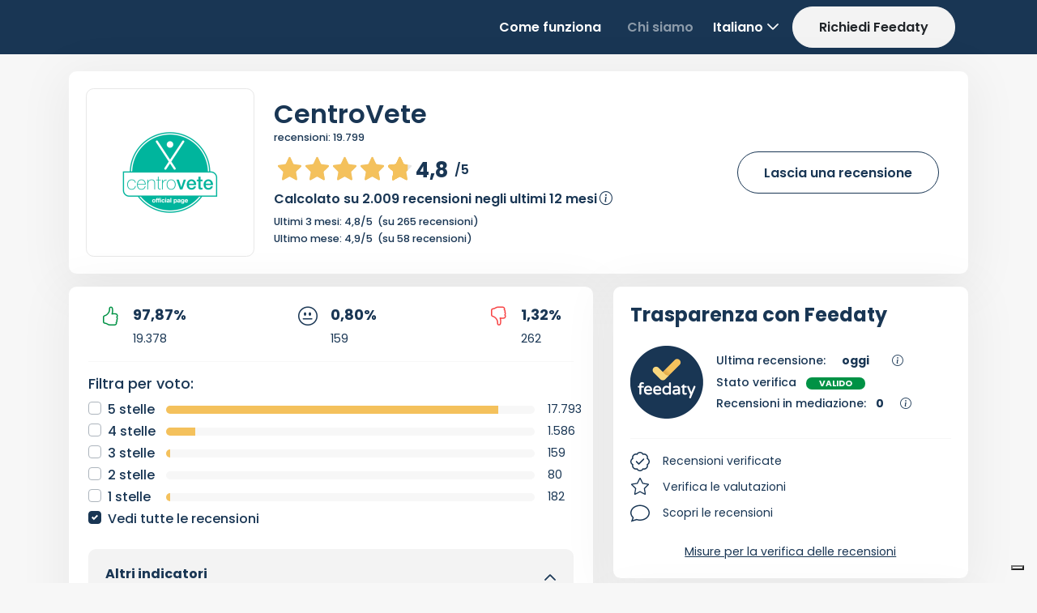

--- FILE ---
content_type: text/html
request_url: https://www.feedaty.com/getattachment/e1636f6d-f9b5-48c6-9afb-a328bca418b9/Centrovete
body_size: 7476
content:
�PNG

   IHDR   �   �   <q�   sRGB ���   gAMA  ���a   	pHYs  �  ��o�d  �IDATx^�	x]U��}�y
�P��1(�T3
e���*8"󠈊���L�R
�3���I��I�yN��i�6M�$m��M'Z�[������7i�s����[_s�=��s�����^{��ߧ�#�C p�r�X���!8b9G,�@�����#�C p�r�X���!8b9G,�@�����#�C p�r�X���!8b9G,�@�����#�`�����TYw��ڶ\=��R�^��n,�VW�������s�\\8_]S�@�T���+T�4ը��-ji�z�e�;���g���'��}�NUѳV���Z}�,C��5M�7o�z�ܗԿ��̟��K]���u���E�)��TuIQ�+�:g��������ԇ�X���,�yS�\��&��W-}�j��v_�>C���lWo�7�q��h!M?&�/
An�\��n�Q]�T˦Z�h:���5+ԣ����_�S�潬�M��s�3�]�jѺv!�ȻF?F5��yw�Z�n�h���P�.�;^}Z��yB�յu�>n�׵m�*Z�F�ҺL=\_�n��UW��������f�Ssg��D�]����`�&�-5��ߖW�im��z�Z�AH���ô6�mPEk}O�;L��� ��ۥ�j���Qo2G%��D�0���/z�h�ۅ�B�w�B8���%���L�����C�a�bÑ�S^Q_�}S��*O�jm[6i�mm�F�~Y�:8u��_��r1����\F#F� �s͵�x��J�4M�OB��P�,)����EAʇ��:[4�c��6�h�u��|R|��
�!�9�:�m�ب �lʪ��	�P�m�X|L�j���Sėb m�����&D�$�o��[3Ą~Yk���y-_4�hA��J|������O���N���� 1=��N��>Y�I��N�^�P��M�����qE�h��ȯK^$-���=X_�gv�̘�f�ݏ9Y��G��<[�!۠�I>������սm�6�ɬ������k���HJb-mt���> f�6qʙ�mؾUݷ�P}Dh� �Y���ſd"�#߸i���p�6�׉��Nf�Ɉ�#���?ż��2;W�i���fu�<�r\�d�G1=_��zЂ���x����@}8eB�c�Gӎ�e�M��X�����IC,fu��}�8Uum۬�EK��,kP�3	ֈ�r��I�c����!L��?��g;.�|-�큰�v�L�#��xH�y��B����O&$�z�٦�]��g|�U���I'�m��yYY䓔�*���v�_l��hȗW,��b{�_ ��,3g;�/LH�6oR=b��v�P���g$BO����0��ɫt,��D{pg��&���m\�D�����痩�}�@�����5����µ���D���g2�e&v��X�.�?�����Z���Ŕ�M<�1Gf@ڷ��%�qF�VV��D4��}^!�	) �O�F�Cn �w�����	�b��aFh���  K1Lǯ-M�^���SMՑO\{��5];���*D���� �0_ה���c���yQf�Ļ~(���+BI,|*���e�������E�98e‿�I%Bo;aM��A4dw�Y�g��������u�3���bM���h��y���BG,��������>"�2rQ���Ժy��Xګ�㐿{�#/�d8Զ� g��S՟"�����{nm������"��މI�*bq��Q����)r�38��	�&���/�6���3L��$n�|�8��ރ	��Y���]וfZ��[AsA*ȅ�ɵ�	��	�"�����=T_�Mխ��|�V>*f��N i.���
���R�H'�xhY��\0ku�~����db��v���=��E�5�j{�����4=��5�2(F�]7�IӦ���l��|Eh�O�n�2���B��d���i:U�4,�m����'q����+�"g��s-��c�*�{�^X�7��):C�H����*7��G(����v��䈳���]ȑwx�Y���7y@�j��kZ�H�0�A�o����fE�,�����K�mw�ӎab]�v���L��v\,9u�Lg�o���&,Xsc����g(�H(�Xh=��J�0su��={*|�w����������_�%��'��ێR?��(yh�%	%���no��ȣ�'[/\�����h6i¶�l��Ԏ�q3�~av�潧�@��&�($�X�}��/.��g��B���P�ef�
Z�v�WHi��ȍAy���x7蛫���m[��5����$	#V����:-�^|��/!�HJ�AH�qF���]�Z� �R=�l� ���O5���k��BB����d�d�?%�:����G�#�N'���8�vrG�b}��\�o�q�g[j��0�631�7B�W��;
mE1w��"%B �1�D�?l1�'eMW"�H����c%�B��C_
�+Y��@܉ŴxL�L3�nW�c�@���"g��#��wy�"�k�~��Q�X��&�2"�'��	�ƝXY]mz��� �I�&l'�r��i� &�����0�5 ��!,3#��P��2C���Ռx#�ĺ�,K}*c�^�!��va� ,�����K�/�o�?��ym�M�0C$�29���-K�9�q%����늴&���va� ��7��%r�Jg\�u�F)u�B���"7�g�ۂ �y"�o��J,��g����;ʾ��Ҍ)5Ɂ�@��D�m�	������[�r~�I��J��f��eE@�WՋ�$lBo-ｎ	�0�&�/$ ��ܫ�b�m�q#֖;t��N1���.F���s�Onm�F!thG@�Y<7b�cŏM?��U�͠�q�9�h,��e;6lB��H<�G($ٴ#z9�H#nĢl�	�w����z!�&�2Su���M��n,)���yn��y�%�x nĺ�(U��h��;V�KX�Xۛ�@)E�w%x�|��Dc�^`�[�4�B,�u��J�=^��Z-U�a�NE91k�^��1��7LB^@AE��B\�E�:~�++�u����I����g��5�Qre�*B�M"���t
��o��Yq!�����L ���>C7=��z_�H�t�_US�6RBm$���+���kg>����aM�S4�bl ,��0w5K"��Lf��?L���0I����^Ӣ�^��Ҹ���,�2`a^
���[�C�c�q�7%�v�a��R�τd~���Y���
b�xN��ǇAH-6���g�E�LE�mflǅAX���3��ąXT7���x�{AD"Z�"�-��/�=}��\����y��L/E1����J=A#.�:GHu��$���,����kO[�_{
k�İ��R|Z*����{Kf[:����'_ϟ���P!�eE)��/I��\�M�i���?�I�������ft#�!ϲ�� :	��+C�i�[0I�T&�FI��Vl�o"��ȀD�+���|ͻ6:\8b9��;v�o�l��SD2\8b9h��iM����@��19o��B�>E,����4c���dD��>�93w�zb����ހ�-����9\�S�Z#3�3d@��X��L��m5��ϑ����RkF��r�JBE��W��$��Z�٪��6�ykV�U��h ;��-���&\� ��4:�͒s!�L�^7 ���W���P�-|S���y̎��]g�F�3\%�uyo�7��_��]��y�wT��ײ"��9�_�Nם��N�Ts�z��Bk�ia�o���ft�����l�y5"�f��:���*���mMz7�hHb���:=�M���Ŗ:y\��X������u��~SW�^hY�7�<+o�zP�7�`��n����usE�N�e�
4�Ud��!�#�ʞ.���LuMq�ޛ���!;�h_̙�����-��.ʟ;�kq���Xʧ�E� Y��#����q��7�Wz\����,X��\7@z��6R5 7ŧ�c��h褌#������4Ć�!����5�L�Wf/ɏ�T˻�E�����r����A4hb]R0_�(�OI��n�-�Eց��6SȠ}.{��:�ʢ4=��uΛY�\�3%�������6�^��`�oWT�o�!�!;��DAH�n-�ͧ��~v��ܤ'g� ̡^Sc����F�%���-�u��d��3���}���zҳa�AR�2���B����n^�%j�t1S�Rg)x��(l �����\ �珕AB[D#֧3��o����^V�Q,&�d�y�:V���i�h�ԣ���5�!����6�hv�0D�;�T���z},�3L�=�
�x��M}��j�C,�пF�����e3��_!���/9}�+V���u�i��A��h���s�F��L�Z��x�8h�Rd#>��H��gD��O�i�y�����w�ز��|ޅs>-��N�]�G�G���⋒���l��ER����y>T����7�~0��]z�[ ��`^��A�%O�d4b��9u7����.�ylx~���f�hK��H�3�ИU҈̱3��������뇈iC�XĢ��(�-h�L44ǰ��'N�g��:���Tq�/��x��9����Es���>�<�w4�X�X�M%�W�A|��� ���X@'��.�T�?��h.���*�b	&�us�L5�h��o4AS{zbqG���e��l`fF�����X����!V޺�2�OE�R9������(�1��>�S�cR����tf�A|-�F*�M��X��^�X|�-Uy��2��ҒȻ���G��%�ڈ3~��d���[��3�&�3B��d����ra�Q?�!Z��f#O��z�����|6�휃�,b�TAQ�a6E���� )�u��a���*� ��2&�qy�� ��9?M4O�gVeÏ�T�W�S>0�2��h���2�6�,�v�Lv� T��D9?�t漽Ģ`֋���l��!ґ	�\/��Xh"����j�K����6b�����-����qo�Ev�7�F,�|K��E�a����q7`v3�E�������u�!AY~'�:�4Za�q��2�h$��5&�fK��Uhu����GS_�a
����!*�1;�2݋�  �pmI�n�� �n��qW�c{�<���3/��m{C,4 �
o�2��|\-�����n>�#{m[�]���d�4��������m�<9k�n�h���4}��D?!TE�P�c�aG5"�F�=���n�c%Ï�!�_\�s�"�~��G��wa���^`�ٸ�,�g��!Թ���]&!�x]��2xB|��>3���]��s�X�+4���Z����g�9�S�^|�o��]��ô��y!��F�?�����?K`dx��#�&JX� !�qr��|K�_%�ؘZ�G�0�_{�4�2`�.��(�o�0�c9��\? !��d���qǣ��k���`��uz����h��>��Avw�w�����v�iW"�a�Hl�E~cB�����֨\�L�e�k*b�no�w�29i��F��E@��I�O���"&�H�!~��
�!9*b�ǘq��vG�qHF��X][���+�F�.�!��@��<� ��5���;��@(���-ؘ%�Nq\e��͒"�@��dvd%� �� ��	���_�������'�1b;�]�V\3�mx|`��ݮ��J�e�iO1���/�ġȤ�ej���Ճ�%:�Gт��:�_W�ڶ\�I|��+k��k�72�X{~ҝ����M�n�^c�]�=�o��_&��J�o�zF�+�\�����{֢Ķ�$���g���Z�6��X�%�+�Su�
v	%Nvya��"�e͢�B&�WH1a	*�s�N��e�X��a� 2?��G�W�E`|E:�Pv�qt�oi��wa��d1��|�yY�����`�k�ǥ%�T��9���e�+.��X����E308�R;xE$Yn0��2�&I�&Ix��l����]u��@:1y`,G!�b1��w�*��Iݡ���̩zḬ�S�M]%��O�G�W��x��@�g�kt%�O5!�X��k�3�M��zݎ\���{��M�`�T�[r3P�3R�k�Jb��m�uZ
w?�Bs�,�>Y/�R{�,�,�1�9hBݷ;V�,�_�!��~�Lьh���yL&�B�����U	Q"����0;ޓ�B�����qB䟊�t����U��ߑ,Hx�|/������B��vk�D����E4��Nh��ۂ\Tg����b��X���3�hb@06 `u������SC��\��~�$���K���<0Rs�84��X&�
"=�X�3�D}�<���~Cȇ�mJf-��p}���:O��xͨ_����Z���l��	zs-P�-�Y$��Tg�O��<#��'�*\'��{�a�(�'�Nʞ��6oRy�q0��DA���o뜪�B&2O����z�ɉd���ɦ�	e���=Y��q̍B^H� ��z�uپ���i�b��L� ��Ϫr�o	;BO,�υY�$�"v�Jk�|�?�������6Ik���>"������u��t��1G��A�L����~Lm�L����3�qL���:O�;\�89듄��,��Ώ�r�d�r���B�2ڏ-�;·�V�ʏ�  i��n.0�F|0�!�2�A�E�]\{RAn:��9� M���g�9�d|BR2k�	IC,ֳ�
�mD2�/F;%���0��.	�A�����L�+��X�n�z���8��V/��]x�$�.�r��R�����ň�^�C���S2 )��>�ρ_�V�l���N|��x4�>L�q���M�7�p�cb�R�b2�<��"i�ePճV](�.��7_fhA˟V-T�at;B��e�0ã"��Cħ(\��/ّ���Y[�a�:�b!3(fV���"�~Ӿ'B���R
\�<�.Z�˹��y] ���h�� �愭����<3�XbVI���K
t�٥� #)�Y�f푸�-E7=B�f�:��f|4aT� �M\Y��g1xT�	`���$/�ح��w$�eJև#Ļ����*O���-!S���}�Qc�%��E���7��2���$�&�xs�B�����h3�����R~�cq�H�����?-+U7W���!~UЧ
a�$D���ާ:;B��7�F�Ĥ&`f
��G����;L����iа�5�1���~����R	����X#dQ�֕-}���P�����n��H��"U��L8	�B��*�G�by�9��#���%Ac�s�A��|tma/k"�����|�-�/~��ȃ%z��� �44$-�h$7�|��b�$��Y��/f��Y�!vUq�n�}����E^^S����=uEz���򹈭�4��X���!8b9G,�@�����#�C p�r�X���!8b9G,�@�����#�C p�r�X���!8b9G,�@�����#�C p�r�X@��,��7*.    IEND�B`�

--- FILE ---
content_type: application/javascript
request_url: https://www.feedaty.com/app_themes/feedaty/scripts/feedaty.js?_v=202512271613
body_size: 14301
content:
var getFeedback = {

    _resources: null,

    npsMode: false,
    qdsNeedsInvoice: false,
    merchantCode: '',

    Resources: function (id) {
        if (this._resources == null)
            return '[Resources not loaded]';

        return this._resources[id];
    },

    alertbox: function (message) {
        merchantPage.showResponseModal('info', message);
    },

    validate: function ($page) {
        var $fbMerchantRating = $('#rating-merchant', $page),
            $feedbacks = $('div.feedback[data-feedbackid]', $page),
            $fbMerchantText = $('#review-merchant', $page),
            disableMerchantReview = $fbMerchantText.length == 0,
            abort = false,
            data = {};

        data.model = {};

        data.model.merchant = {};
        data.model.merchant.review = escape(commonRoutines.trim($fbMerchantText.val()));

        if (this.npsMode) {
            data.model.merchant.rating = Number($('input[name="npsrating"]:checked').val());
        } else {
            data.model.merchant.rating = $fbMerchantRating.raty('score');
        }

        if ((typeof data.model.merchant.rating == 'undefined') || data.model.merchant.rating == 0 || isNaN(data.model.merchant.rating)) {
            $fbMerchantText.focus();
            document.getElementById('ratingmerch-message').style.display = 'block';
            document.getElementById('ratingmerch-message').innerHTML = "<div class='alert alert-warning'>" + window.getFeedback.Resources('AlertMerchantRating') + "</div>"
            abort = true;
        }

        if (data.model.merchant.review.length < 6) {
            $fbMerchantText.focus();
            document.getElementById('reviewmerch-message').style.display = 'block';
            document.getElementById('reviewmerch-message').innerHTML = "<div class='alert alert-warning'>" + window.getFeedback.Resources('AlertMerchantReview') + "</div>";
            abort = true;

        }
        else if (data.model.merchant.review.length >= 6 && typeof data.model.merchant.rating !== 'undefined') {
            document.getElementById('reviewmerch-message').style.display = 'none';
        }

        if (typeof $('.user-consents').get(0) !== "undefined") {

            var element = $('.user-consents');

            var $allowNamedReview = $("#allow_namedreview").find('input:radio:checked').val();
            var $allowContact = $('#allow_contact').find('input:radio:checked').val();

            if (typeof ($allowNamedReview) == "undefined") {
                $(".consents1-message").show();
                $(".consents1-message").focus();
                abort = true;
            }
            if (typeof ($allowContact) == "undefined") {
                $(".consents2-message").show();
                $(".consents2-message").focus();
                abort = true;
            }
        }

        $feedbacks.each(function (index) {
            var $item = $(this),
                feedbackData = {},
                $rating = $item.find('[data-productfeedbackpart="ratingproduct"]'), //'[data-feedbackpart="rating"]'),
                $review = $item.find('textarea');

            feedbackData.id = $item.attr('data-feedbackid');
            feedbackData.rating = $rating.raty('score');

            var feedbackTextLen = countCharacters(commonRoutines.trim($review.val()));

            feedbackData.review = escape(commonRoutines.trim($review.val()));

            document.getElementById('reviewprod-message-' + index).style.display = "none";

            if (disableMerchantReview) {
                if ((typeof feedbackData.rating == 'undefined') || feedbackData.rating == 0 || isNaN(feedbackData.rating)) {
                    $review.focus();
                    document.getElementById('reviewprod-message-' + index).innerHTML = '<div class="alert alert-warning">' + window.getFeedback.Resources('AlertProductReview') + '</div>';
                    document.getElementById('reviewprod-message-' + index).style.display = "block";
                    abort = true;
                }

                if (feedbackTextLen < 50) {
                    $review.focus();
                    document.getElementById('reviewprod-message-' + index).innerHTML = '<div class="alert alert-warning">' + window.getFeedback.Resources('AlertProductReview') + '</div>';
                    document.getElementById('reviewprod-message-' + index).style.display = "block";
                    abort = true;
                }
            } else {
                if (typeof feedbackData.rating == 'undefined' && feedbackTextLen > 0) {
                    $review.focus();
                    document.getElementById('reviewprod-message-' + index).innerHTML = '<div class="alert alert-warning">' + window.getFeedback.Resources('AlertProductRating') + '</div>';
                    document.getElementById('reviewprod-message-' + index).style.display = "block";
                    abort = true;
                }
                if (feedbackData.rating > 0 && feedbackTextLen < 50) {
                    $review.focus();
                    document.getElementById('reviewprod-message-' + index).innerHTML = '<div class="alert alert-warning">' + window.getFeedback.Resources('AlertProductReview') + '</div>';
                    document.getElementById('reviewprod-message-' + index).style.display = "block";
                    abort = true;
                }
            }

        });

        return !abort;
    },

    // Save - Get Feedback
    save: function ($page) {
        var $fbMerchantText = $('#review-merchant', $page),
            $fbMerchantRating = $('#rating-merchant', $page),
            $fbMerchantLocation = $('.merch-location', $page),
            $fbNickname = $('#nickname', $page),
            $fbQdsEmail = $('#qdsEmail', $page),
            disableMerchantReview = $fbMerchantText.length == 0,
            $feedbacks = $('div.feedback[data-feedbackid]', $page),
            $extraquestions = $('div.feedback[data-extraquestionid]', $page),
            $customquestions = $('div.feedback[data-customquestionid]', $page),
            data = {},
            productsReviewCount = 0,
            fid = $('#feedbackID', $page).val(),
            surveyLng = $('#surveyLng', $page).val(),
            controlsToDisable = new Array(),
            $fbUploadedFileName = $('#uploaded-filename', $page),
            $fbUploadedReceiptbutton = $('#btnReceiptUpload', $page);
        $fbUploadedReceiptFileName = $('#uploaded-receiptfilename', $page);

        data.model = {};
        data.model.id = fid;
        data.model.lang = surveyLng;

        var abort = false;

        if (disableMerchantReview)
            data.model.onlyProducts = true;
        else {
            var merchantTextLen = countCharacters(commonRoutines.trim($fbMerchantText.val()));

            data.model.merchant = {};
            data.model.merchant.review = escape(commonRoutines.trim($fbMerchantText.val()));

            if (this.npsMode) {
                data.model.merchant.rating = Number($('input[name="npsrating"]:checked').val());
            } else {
                data.model.merchant.rating = $fbMerchantRating.raty('score');
            }

            if ((typeof data.model.merchant.rating == 'undefined') || data.model.merchant.rating == 0 || isNaN(data.model.merchant.rating)) {
                $fbMerchantText.focus();
                document.getElementById('ratingmerch-message').style.display = 'block';
                document.getElementById('ratingmerch-message').innerHTML = "<div class='alert alert-warning'>" + window.getFeedback.Resources('AlertMerchantRating') + "</div>"
                return;
            }

            if (merchantTextLen < 6) {
                $fbMerchantText.focus();
                document.getElementById('reviewmerch-message').style.display = 'block';
                document.getElementById('reviewmerch-message').innerHTML = "<div class='alert alert-warning'>" + window.getFeedback.Resources('AlertMerchantReview') + "</div>";
                return;
            }
            else if (merchantTextLen >= 6 && typeof data.model.merchant.rating !== 'undefined') {
                document.getElementById('reviewmerch-message').style.display = 'none';
            }

            if ($fbMerchantLocation.length) {
                data.model.merchant.location = $('input[name=merchantLocation]:checked', $fbMerchantLocation).val();
            }

            if ($fbQdsEmail.length ) {
                
                var qdsEmail = $fbQdsEmail.val().trim();
                if (qdsEmail &&  !$fbQdsEmail.hasClass('invalid')) {
                    data.model.QdsEmail = qdsEmail;
                    document.getElementById('email-message').style.display = 'none';
                } else {
                    $fbQdsEmail.focus();
                    abort = true;
                    return;
                }
            }

            data.model.QdsReceiptImage = escape(commonRoutines.trim($fbUploadedReceiptFileName.val()));

            if (this.qdsNeedsInvoice) {
                if (!data.model.QdsReceiptImage || data.model.QdsReceiptImage == "null") {
                    $fbUploadedReceiptbutton.focus();
                    document.getElementById('image-message').style.display = 'block';
                    document.getElementById('image-message').innerHTML = "<div class='alert alert-warning'>" + window.getFeedback.Resources('AlertImageRequired') + "</div>";
                    abort = true;
                    return;
                } else {
                    document.getElementById('image-message').style.display = 'none';
                }
            }
        }

        // if section with user consents is present then eval with input value else skip
        if (typeof $('.user-consents').get(0) !== "undefined") {

            var element = $('.user-consents');

            var $allowNamedReview = $("#allow_namedreview").find('input:radio:checked').val();
            var $allowContact = $('#allow_contact').find('input:radio:checked').val();

            if (typeof ($allowNamedReview) == "undefined") {
                $(".consents1-message").show();
                $(".consents1-message").focus();
                return;
            }
            if (typeof ($allowContact) == "undefined") {
                $(".consents2-message").show();
                $(".consents2-message").focus();
                return;
            }
            else {

                if ($allowNamedReview == "yes") {
                    data.model.UserAllowNamedReview = 1;
                } else if ($allowNamedReview == "no") {
                    data.model.UserAllowNamedReview = 0;
                }
                if ($allowContact == "yes") {
                    data.model.UserAllowContact = 1;
                } else if ($allowContact == "no") {
                    data.model.UserAllowContact = 0;
                }

                element.find("input:radio").each(function () {
                    controlsToDisable.push($(this));
                });

                $(".consents1-message").hide();
                $(".consents2-message").hide();

            }

        }

        data.model.products = new Array();


        // conto delle recensioni sui prodotti valide

        $feedbacks.each(function (index) {
            var $item = $(this),
                $rating = $item.find('[data-feedbackpart="rating"]'),
                $review = $item.find('textarea');

            var rating = $rating.raty('score');
            var feedbackTextLen = countCharacters(commonRoutines.trim($review.val()));

            if (rating > 0 && feedbackTextLen >= 50) {
                productsReviewCount++;
            }

        });

        $feedbacks.each(function (index) {
            var $item = $(this),
                feedbackData = {},
                $rating = $item.find('[data-productfeedbackpart="ratingproduct"]'), //'[data-feedbackpart="rating"]'),
                $review = $item.find('textarea');

            if (abort == false) {
                feedbackData.id = $item.attr('data-feedbackid');
                feedbackData.rating = $rating.raty('score');

                var feedbackTextLen = countCharacters(commonRoutines.trim($review.val()));

                feedbackData.review = escape(commonRoutines.trim($review.val()));

                // iandt
                feedbackData.productquestions = new Array();

                data.model.products.push(feedbackData);

                controlsToDisable.push($rating);
                controlsToDisable.push($review);

                if (disableMerchantReview && productsReviewCount == 0) {
                    if ((typeof feedbackData.rating == 'undefined') || feedbackData.rating == 0 || isNaN(feedbackData.rating)) {
                        $review.focus();
                        document.getElementById('reviewprod-message-' + index).innerHTML = '<div class="alert alert-warning">' + window.getFeedback.Resources('AlertProductReview') + '</div>';
                        document.getElementById('reviewprod-message-' + index).style.display = "block";
                        abort = true;
                    }

                    if (feedbackTextLen < 50) {
                        $review.focus();
                        document.getElementById('reviewprod-message-' + index).innerHTML = '<div class="alert alert-warning">' + window.getFeedback.Resources('AlertProductReview') + '</div>';
                        document.getElementById('reviewprod-message-' + index).style.display = "block";
                        abort = true;
                    }
                } else {
                    if (typeof feedbackData.rating == 'undefined' && feedbackTextLen > 0) {
                        $review.focus();
                        document.getElementById('reviewprod-message-' + index).innerHTML = '<div class="alert alert-warning">' + window.getFeedback.Resources('AlertProductRating') + '</div>';
                        document.getElementById('reviewprod-message-' + index).style.display = "block";
                        abort = true;
                    } else if (feedbackData.rating > 0 && feedbackTextLen < 50) {
                        $review.focus();
                        document.getElementById('reviewprod-message-' + index).innerHTML = '<div class="alert alert-warning">' + window.getFeedback.Resources('AlertProductReview') + '</div>';
                        document.getElementById('reviewprod-message-' + index).style.display = "block";
                        //document.getElementById('prodreviewcancel-' + index).innerHTML = '<div class="alert alert-warning">Elimina valutazione</div>';
                        //document.getElementById('prodreviewcancel-' + index).style.display = "block";
                        abort = true;
                    }
                }

                // product rating answers for the product
                var $productcategoryfeedbacks = $('div.feedback[data-productcategoryfeedbackitemguid="' + feedbackData.id + '"]', $feedbacks);

                $productcategoryfeedbacks.each(function (indexpc) {
                    var $item = $(this),
                        productfeedbackData = {},
                        $rating = $item.find($("input[type=range]")), //'[data-feedbackpart="rating"]'),
                        $yesno = $item.find($("input:radio:checked"));

                    productfeedbackData.id = $item.attr('data-productcategoryfeedbackquestionid');
                    productfeedbackData.rating = -1;

                    if ($rating != null && $rating.length > 0) {
                        productfeedbackData.rating = parseInt($rating.val()); //$rating.raty('score');
                        controlsToDisable.push($rating);
                        if (productfeedbackData.rating == 0)
                            productfeedbackData.rating = -1;
                    }
                    else {
                        if ($yesno.length == 1) {
                            if ($yesno.val() == "yes") {
                                productfeedbackData.rating = 1;
                            } else if ($yesno.val() == "no") {
                                productfeedbackData.rating = 0;
                            }

                            $item.find("input:radio").each(function () {
                                controlsToDisable.push($(this));
                            });
                        }
                    }
                    // test no==0 too
                    if (productfeedbackData.rating >= 0) {

                        // check product base rating
                        var showprodratingerror = false;
                        var showprodreviewgerror = false;
                        if (typeof feedbackData.rating == 'undefined') {
                            showprodratingerror = true;
                        }
                        if (feedbackTextLen < 50) {
                            showprodreviewgerror = true;
                        }

                        // Product Rating Error

                        if (showprodratingerror) {
                            //$review.focus();
                            //document.getElementById('reviewprod-message-' + index).innerHTML = '<div class="alert alert-warning">' + window.getFeedback.Resources('AlertProductRating') + '</div>';
                            //abort = true;
                            productfeedbackData.rating = -1; // ignoriamo i dati e non blocchiamo il rilascio
                        }

                        // Product Review Error

                        if (showprodreviewgerror) {
                            //$review.focus();
                            //document.getElementById('reviewprod-message-' + index).innerHTML = '<div class="alert alert-warning">' + window.getFeedback.Resources('AlertProductReview') + '</div>';
                            //abort = true;
                            productfeedbackData.rating = -1; // ignoriamo i dati e non blocchiamo il rilascio

                        }

                        feedbackData.productquestions.push(productfeedbackData);
                    }
                });

            }
        });

        if (abort == false && window.getFeedback.Resources('AlertNicknameNotValid').length > 0 && $fbNickname.length == 1) {
            controlsToDisable.push($fbNickname);

            data.model.nickname = $fbNickname.val().trim();

            if (data.model.nickname.length < 2 || data.model.nickname.length > 25) {
                document.getElementById('nickname-message').style.display = 'block';
                document.getElementById('nickname-message').innerHTML = "<div class='alert alert-warning'>" + window.getFeedback.Resources('AlertNicknameNotValid') + "</div>"
                $fbNickname.focus();
                return;
            } else {
                document.getElementById('nickname-message').style.display = 'none';
            }
        }

        if (abort)
            return;

        data.model.extraquestions = new Array();

        $extraquestions.each(function () {

            var $item = $(this),
                feedbackData = {},
                $rating = $item.find('[data-extraquestionpart="rating"]'),
                $yesno = $item.find($("input:radio:checked")),
                $multipleChoice = $item.find('[data-extraquestionpart="multiple_choice"]'),
                $npsRating = $item.find('[data-extraquestionpart="nps_rating"]'),
                $review = $item.find('textarea'),
                $textanswer = $item.find('[data-extraquestionpart="standardtext"]');



            feedbackData.id = $item.attr('data-extraquestionid');
            feedbackData.iscustom = $item.attr('data-extraquestioniscustom') == "True" ? true : false;
            feedbackData.rating = -1;
            feedbackData.text = null;

            var answer_required = $item.attr('data-extraquestionisrequired') == "True" ? true : false;

            if ($rating.length > 0) {

                feedbackData.rating = $rating.raty('score');
                controlsToDisable.push($rating);

                feedbackData.review = commonRoutines.trim($review.val());
                controlsToDisable.push($review);
            }
            else {

                if ($textanswer.length > 0) {
                    feedbackData.text = commonRoutines.trim($textanswer.val());
                    if (feedbackData.rating == -1)
                        feedbackData.rating = 1;
                }

                if ($yesno.length == 1) {

                    if ($yesno.val() == "yes") {
                        feedbackData.rating = 1;
                    } else if ($yesno.val() == "no") {
                        feedbackData.rating = 0;
                    }
                }

                if ($npsRating.length > 0) {

                    feedbackData.rating = $npsRating.find('input:radio:checked').val();
                }

                if ($multipleChoice.length > 0) {
                    feedbackData.rating = $multipleChoice.find('input:radio:checked').val();
                }



                $item.find("input:radio").each(function () {
                    controlsToDisable.push($(this));
                });
            }



            // check if required
            if (answer_required) {
                var msgelemid = 'extraquestion-message_' + feedbackData.id + '_' + (feedbackData.iscustom ? 'True' : 'False');
                if ((typeof feedbackData.rating == 'undefined') || feedbackData.rating === -1) {
                    document.getElementById(msgelemid).style.display = 'block';
                    document.getElementById(msgelemid).innerHTML = window.getFeedback.Resources('AlertQuestionAnswerNotValid');
                    // $fbNickname.focus();


                    var questiondivelemid = 'questiondiv_id_' + feedbackData.id + '_' + (feedbackData.iscustom ? 'True' : 'False');
                    document.getElementById(questiondivelemid).scrollIntoView({
                        behavior: 'smooth'
                    });
                    abort = true;
                } else {
                    document.getElementById(msgelemid).style.display = 'none';
                }
            }

            //if (feedbackData.rating >= 0) {
            if (feedbackData.rating >= 0 || (feedbackData.review && feedbackData.review.length > 0)) {
                data.model.extraquestions.push(feedbackData);
            }
        });

        if (abort)
            return;

        data.model.customquestions = new Array();

        $customquestions.each(function () {
            var $item = $(this),
                feedbackData = {},
                $rating = $item.find('[data-customquestionpart="rating"]'),
                $review = $item.find('textarea'),
                $yesno = $item.find($("input:radio:checked"));

            feedbackData.id = $item.attr('data-customquestionid');
            feedbackData.rating = -1;
            feedbackData.text = null;

            if ($rating.length > 0) {
                feedbackData.rating = $rating.raty('score');
                feedbackData.review = commonRoutines.trim($review.val());
                controlsToDisable.push($rating);
                controlsToDisable.push($review);
            }
            else if ($review.length > 0) {
                feedbackData.review = commonRoutines.trim($review.val());
                controlsToDisable.push($review);
            }

            else {
                if ($yesno.length == 1) {
                    if ($yesno.val() == "yes") {
                        feedbackData.rating = 1;
                    } else if ($yesno.val() == "no") {
                        feedbackData.rating = 0;
                    }
                }

                $item.find("input:radio").each(function () {
                    controlsToDisable.push($(this));
                });
            }

            if (feedbackData.rating >= 0 || (feedbackData.review && feedbackData.review.length > 0)) {
                data.model.customquestions.push(feedbackData);
            }
        });

        if (abort)
            return;

        $('#savebutton', $page).hide();
        $('#saveloader', $page).show();

        $fbMerchantText.attr('readonly', 'readonly');

        if (this.npsMode) {
            $('input[name="npsrating"]').attr('disabled', 'disabled');
        } else {
            commonRoutines.setReadonlyRating($fbMerchantRating, true);
        }

        for (var i = 0; i < controlsToDisable.length; i++) {
            var $control = controlsToDisable[i];

            if ($control.data('extraquestionpart') == 'rating' || $control.data('customquestionpart') == 'rating')
                commonRoutines.setReadonlyRating($control, true);
            else if ($control.is('textarea'))
                $control.attr('readonly', 'readonly');
            else if ($control.is(':radio'))
                $control.attr('disabled', 'disabled').attr('readonly', 'readonly');
        }

        // add ugc image
        data.model.surveyugcimage = escape(commonRoutines.trim($fbUploadedFileName.val()));

        $.ajax({
            type: "POST",
            url: "/ws/feedatyapi.svc/recordfeedback",
            data: JSON.stringify(data),
            contentType: "application/json; charset=utf-8",
            dataType: "json",
            success: function (success) {
                let result = success.RecordFeedbackResult;
                if (result == 0) {
                    if (surveyLng)
                        location.href = "/feedaty/getfeedback/thankyou?lang=" + surveyLng + "&fid=" + fid;
                    else
                        location.href = "/feedaty/getfeedback/thankyou?fid=" + fid;
                } else {
                    let reason = "ServiceUnavailable";

                    if (result == 2)
                        reason = "AlreadyRated";
                    else
                        merchantPage.showResponseModal('error', window.getFeedback.Resources('ServiceError'));

                    if (surveyLng)
                        location.href = "/feedaty/feedback-not-valid?lang=" + surveyLng + "&reason=" + reason + "&fid=" + fid;
                    else
                        location.href = "/feedaty/feedback-not-valid?reason=" + reason + "fid=" + fid;
                }


            }
        });
    },

    init: function ($page, merchantCode, currentRating, resources, qdsNeedsInvoice, msgTable) {
        this.npsMode = $('div.nps').length == 1;
        this.qdsNeedsInvoice = qdsNeedsInvoice;
        this._resources = resources;
        this.merchantCode = merchantCode;

        let $fbQdsEmail = $('#qdsEmail', $page);

        if ($fbQdsEmail.length) {
            // Associa l'evento 'blur' al controllo email
            $fbQdsEmail.on('blur', function () {
                var $emailField = $(this);
                var email = $emailField.val().trim();

                $emailField.removeClass('invalid');

                // Verifica il formato dell'email con una regex
                var emailRegex = /^[^\s@]+@[^\s@]+\.[^\s@]+$/;
                if (!isEmail(email)) {
                    $emailField.addClass('invalid');
                    return;
                }

                // Effettua la chiamata API via GET passando email e code
                $.get('/ws/feedatyapi.svc/CheckCustomerForMerchant', {merchantCode: merchantCode,  email: email }, function (response) {
                    // Se l'API ritorna true, significa che la coppia email+code esiste già
                    if (response.CheckCustomerForMerchantResult === true) {
                        document.getElementById("email-message").style.display = 'block';
                        document.getElementById("email-message").innerHTML = "<div class=\"alert alert-warning\">" + window.getFeedback.Resources('AlertAlreadySent') + "</div > ";
                        $emailField.addClass('invalid');
                    } else {
                        document.getElementById("email-message").style.display = 'block';
                        document.getElementById("email-message").innerHTML = "<div class=\"alert alert-success\">Ok! <i class=\"fa fa-check\"></i></div > ";
                      
                    }
                });
            });

        }

        commonRoutines.starsRatingMsgTable = msgTable;

        if (this.npsMode == false) {
            commonRoutines.rating($("#rating-merchant", $page), '#rating-merchant-value', currentRating);
        } else {
            $('div.nps div.rate div').bind('click', function (e) {
                var $d = $(e.currentTarget),
                    $s = $d.parent().find('input:checked');

                if ($s.length > 0) {
                    $s.removeProp('checked');
                    $s.parent().removeClass('selected');
                }

                $d.find('input').prop('checked', 'checked');
                $d.addClass('selected');
            });
        }

        $('[data-feedbackpart="rating"]', $page).each(function () {
            commonRoutines.rating($(this), $(this).parent().next(), null, true, function (score, evt) {
                if (score === null) {
                    getFeedback.validate($page);
                }
            });
        });

        $('[data-extraquestionpart="rating"]', $page).each(function () {
            commonRoutines.rating($(this), $(this).parent().next());
        });
        $('[data-customquestionpart="rating"]', $page).each(function () {
            commonRoutines.rating($(this), $(this).parent().next());
        });

        $('#savebutton', $page).click(function () {
            window.getFeedback.save($page);
        });

        $('#nextBtn', $page).click(function () {
            if (window.getFeedback.validate($page) == true)
                nextPrev(1);
        });

        $('.fd-multiplechoice', $page).each(function () {
            // Riferimento al gruppo di radio button
            var $radioGroup = $(this);

            // Trova il bottone "other" nel gruppo
            var $otherButton = $radioGroup.find('.fd-multiplechoice-other input[type="radio"]');

            // Verifica se il bottone "other" esiste
            if ($otherButton.length) {
                // Gestisce il cambio di stato dei radio button
                $radioGroup.find('input[type="radio"]').on('change', function () {
                    var isOtherSelected = $otherButton.is(':checked');

                    // Riferimento alla textbox associata
                    var $textbox = $radioGroup.next('.fd-textboxother');

                    if (isOtherSelected) {
                        // Rimuovi l'attributo readonly quando il bottone "other" è selezionato
                        $textbox.prop('readonly', false).focus();
                    } else {
                        // Reimposta la textbox come readonly e puliscila quando non è selezionato
                        $textbox.prop('readonly', true).val('');
                    }
                });
            }

        });

        // Drop down language
        //$('#ddlLanguage', $page).on('change', function (e) {
        //    var lang = $(e.currentTarget).val();
        //    location.href = '?lang=' + lang + '&fid=' + $('#feedbackID', $page).val();
        //});


        function cleanfdtNodes(node) {
            var $stars = $('div.fdt_radio', node);

            $stars.each(function (sindex) {
                $stars[sindex].className = "fdt_radio off";
            });
        }

        function setInputValue(node, rating) {

            node.attr('data-productcategoryfeedbackanswerid', rating);
        }

        var $nodes = $('div.fdt-radios', $page);
        var elementClass = "";

        $nodes.each(function (index) {

            var $item = $(this);

            //var qid = $item.attr('data-productcategoryfeedbackquestionid');

            var $stars = $('div.fdt_radio', $nodes[index]);
            var i = 1;


            $stars.each(function (sindex) {
                //for (var star of $nodes) {

                //iterazione mouse
                $stars[sindex].addEventListener("mouseover", function (event) {
                    //alert('m o');
                    elementClass = event.target.getAttribute("class");
                    if (elementClass != "fdt_radio on" && elementClass != "fdt_radio on selected")
                        event.target.className = "fdt_radio on";
                }, false);
                $stars[sindex].addEventListener("mouseout", function (event) {
                    elementClass = event.target.getAttribute("class");
                    if (elementClass == "fdt_radio on" && elementClass != "fdt_radio on selected")
                        event.target.className = "fdt_radio off";
                }, false);

                //selezione elemento
                $stars[sindex].addEventListener("click", function (event) {
                    var $star = $(this);
                    //alert('m c');
                    //cleanfdtNodes();
                    cleanfdtNodes($item);
                    //var answer = document.getElementById('answerId' + qid);
                    event.target.className = "fdt_radio on selected";
                    //answer.value = 
                    //setInputValue($item, i++);
                    $item.attr('data-productcategoryfeedbackanswerid', $star.attr('data-answid'));
                }, false);

                i++;

                //}
            });
        });

    },

    initPlaceHolders: function (resources) {

        var regex = /&#10;/gm;

        // Placeholder Init
        $('#review-merchant').attr("placeholder", resources.PlaceHolderMerchant.replace(regex, "\n"));
        $('[id=review-prod]').attr("placeholder", resources.PlaceHolderProduct.replace(regex, "\n"));

        $('#review-merchant').click(function () {
            $(this).attr("placeholder", "");
        });
        $('#review-merchant').on("blur", function () {
            $(this).attr("placeholder", resources.PlaceHolderMerchant.replace(regex, "\n"));
        });
        $('[id=review-prod]').click(function () {
            $(this).attr("placeholder", "");
        });
        $('[id=review-prod]').on("blur", function () {
            $(this).attr("placeholder", resources.PlaceHolderProduct.replace(regex, "\n"));
        });
    }
};

// Update Feedback
var updateFeedback = {

    _resources: null,

    Resources: function (id) {
        if (this._resources == null)
            return '[Resources not loaded]';

        return this._resources[id];
    },

    alertbox: function (message) {
        merchantPage.showResponseModal('info', message);
    },

    validate: function ($page) {
        var $fbMerchantRating = $('#rating-merchant', $page),
            $fbMerchantText = $('#review-merchant', $page),
            data = {};

        data.model = {};

        data.model.merchant = {};
        data.model.merchant.review = escape(commonRoutines.trim($fbMerchantText.val()));

        var merchantTextLen = countCharacters(commonRoutines.trim($fbMerchantText.val()));

        if (this.npsMode) {
            data.model.merchant.rating = Number($('input[name="npsrating"]:checked').val());
        } else {
            data.model.merchant.rating = $fbMerchantRating.raty('score');
        }

        if ((typeof data.model.merchant.rating == 'undefined') || data.model.merchant.rating == 0 || isNaN(data.model.merchant.rating)) {
            $fbMerchantText.focus();
            document.getElementById('ratingmerch-message').style.display = 'block';
            document.getElementById('ratingmerch-message').innerHTML = "<div class='alert alert-warning'>" + window.getFeedback.Resources('AlertMerchantRating') + "</div>"
            return false;
        }

        if (merchantTextLen < 6) {
            $fbMerchantText.focus();
            document.getElementById('reviewmerch-message').style.display = 'block';
            document.getElementById('reviewmerch-message').innerHTML = "<div class='alert alert-warning'>" + window.getFeedback.Resources('AlertMerchantReview') + "</div>";
            return false;
        }
        else if (merchantTextLen >= 6 && typeof data.model.merchant.rating !== 'undefined') {
            document.getElementById('reviewmerch-message').style.display = 'none';
        }

        if (typeof $('.user-consents').get(0) !== "undefined") {

            var element = $('.user-consents');

            var $allowNamedReview = $("#allow_namedreview").find('input:radio:checked').val();
            var $allowContact = $('#allow_contact').find('input:radio:checked').val();

            if (typeof ($allowNamedReview) == "undefined") {
                $(".consents1-message").show();
                $(".consents1-message").focus();
                return false;
            }
            if (typeof ($allowContact) == "undefined") {
                $(".consents2-message").show();
                $(".consents2-message").focus();
                return false;
            }
        }
        return true;
    },
    delete: function ($page) {
        var fid = $('#feedbackID', $page).val(),
            surveyLng = $('#surveyLng', $page).val(),
            data = {};

        data.model = {};
        data.model.id = fid;
        data.model.lang = surveyLng;

        $('#savebutton', $page).hide();
        $('#saveloader', $page).show();

        $.ajax({
            type: "POST",
            url: "/ws/feedatyapi.svc/DeleteFeedback",
            data: JSON.stringify(data),
            contentType: "application/json; charset=utf-8",
            dataType: "json",
            success: function (success) { 
                let result = success.DeleteFeedbackResult;
                if (result == 0) {
                    if (surveyLng)
                        location.href = "/feedaty/feedaty-thankyou?fid=" + fid + "&delete=true&lang=" + surveyLng;
                    else
                        location.href = "/feedaty/feedaty-thankyou?fid=" + fid + "&delete=true";
                } else {
                    let reason = "ServiceUnavailable";

                    if (result == 2)
                        reason = "AlreadyRated";
                    else
                        merchantPage.showResponseModal('error', window.getFeedback.Resources('ServiceError'));

                    if (surveyLng)
                        location.href = "/feedaty/feedback-not-valid?lang=" + surveyLng + "&reason=" + reason + "&fid=" + fid;
                    else
                        location.href = "/feedaty/feedback-not-valid?reason=" + reason + "fid=" + fid;
                }

            }
        });
    },
    // Save - Update Feedback
    save: function ($page) {
        var $fbMerchantText = $('#review-merchant', $page),
            $fbMerchantRating = $('#rating-merchant', $page),
            $feedbacks = $('div.feedback[data-feedbackid]', $page),
            $extraquestions = $('div.feedback[data-extraquestionid]', $page),
            $customquestions = $('div.feedback[data-customquestionid]', $page),
            disableMerchantReview = $fbMerchantText.length == 0,
            data = {},
            fid = $('#feedbackID', $page).val(),
            surveyLng = $('#surveyLng', $page).val(),
            merchantRating = $fbMerchantRating.raty('score'),
            $fbUploadedFileName = $('#uploaded-filename', $page),
            abort = false,
            productsReviewCount = 0,
            controlsToDisable = new Array();

        data.model = {};
        data.model.id = fid;
        data.model.lang = surveyLng;
        data.model.merchant = null;

        // TODO: manca gestione del caso rating presente e review text non presente
        if (disableMerchantReview)
            data.model.onlyProducts = true;
        else {
            if ($fbMerchantText.length > 0) {
                data.model.merchant = {};
                data.model.merchant.rating = merchantRating;
                data.model.merchant.review = escape(commonRoutines.trim($fbMerchantText.val()));
                var merchantTextLen = countCharacters(commonRoutines.trim($fbMerchantText.val()));

                if ((typeof merchantRating == 'undefined') || merchantRating == 0 || isNaN(merchantRating) || data.model.merchant.review.length == 0) {

                    merchantPage.showResponseModal('error', window.getFeedback.Resources('AlertProductRating'));
                    $fbMerchantRating.focus();
                    document.getElementById('reviewmerch-message').style.display = "block";
                    document.getElementById('reviewmerch-message').innerHTML = "<div class='alert alert-warning'>" + window.getFeedback.Resources('AlertProductRating') + " </div>";
                    abort = true;

                    //$fbMerchantRating.focus();

                    //abort = true;
                }
            }
            data.model.onlyProducts = false;
        }

        // if section with user consents is present then eval with input value else skip
        if (typeof $('.user-consents').get(0) !== "undefined") {

            var consents_message = $(".consents-message");
            var element = $('.user-consents');

            var $allowNamedReview = $("#allow_namedreview").find('input:radio:checked').val();
            var $allowContact = $('#allow_contact').find('input:radio:checked').val();

            if (typeof ($allowNamedReview) == "undefined" || typeof ($allowContact) == "undefined") {

                merchantPage.showResponseModal('warning', window.getFeedback.Resources('ltrAlertReviewRequired'));
                consents_message.html("<div class='alert alert-warning'><strong>Attenzione,</strong> per salvare l'opinione è necessario esprimere un consenso.</div>");
                element.focus();
                consents_message.show();
                return;

            }
            else {

                if ($allowNamedReview == "yes") {
                    data.model.UserAllowNamedReview = 1;
                } else if ($allowNamedReview == "no") {
                    data.model.UserAllowNamedReview = 0;
                }
                if ($allowContact == "yes") {
                    data.model.UserAllowContact = 1;
                } else if ($allowContact == "no") {
                    data.model.UserAllowContact = 0;
                }

                element.find("input:radio").each(function () {
                    controlsToDisable.push($(this));
                });

                consents_message.empty();
                consents_message.hide();
            }
        }

        if (abort)
            return;

        data.model.extraquestions = new Array();

        $extraquestions.each(function () {
            var $item = $(this),
                feedbackData = {},
                $rating = $item.find('[data-extraquestionpart="rating"]'),
                $yesno = $item.find($("input:radio:checked")),
                $multipleChoice = $item.find('[data-extraquestionpart="multiple_choice"]'),
                $npsRating = $item.find('[data-extraquestionpart="nps_rating"]'),
                $review = $item.find('textarea')
                ;

            feedbackData.id = $item.attr('data-extraquestionid');
            feedbackData.rating = -1;
            feedbackData.text = null;

            if ($rating.length > 0) {
                feedbackData.rating = $rating.raty('score');
                controlsToDisable.push($rating);

                feedbackData.review = commonRoutines.trim($review.val());
                controlsToDisable.push($review);
            }
            else {
                if ($yesno.length == 1) {

                    if ($yesno.val() == "yes") {
                        feedbackData.rating = 1;
                    } else if ($yesno.val() == "no") {
                        feedbackData.rating = 0;
                    }
                }

                if ($npsRating.length > 0) {

                    feedbackData.rating = $npsRating.find('input:radio:checked').val();
                }

                if ($multipleChoice.length > 0) {

                    feedbackData.rating = $multipleChoice.find('input:radio:checked').val();
                }

                $item.find("input:radio").each(function () {
                    controlsToDisable.push($(this));
                });
            }

            //if (feedbackData.rating >= 0) {
            if (feedbackData.rating >= 0 || (feedbackData.review && feedbackData.review.length > 0)) {
                data.model.extraquestions.push(feedbackData);
            }


        });

        data.model.customquestions = new Array();

        $customquestions.each(function () {
            var $item = $(this),
                feedbackData = {},
                $rating = $item.find('[data-customquestionpart="rating"]'),
                $review = $item.find('textarea'),
                $yesno = $item.find($("input:radio:checked"));

            feedbackData.id = $item.attr('data-customquestionid');
            feedbackData.rating = -1;
            feedbackData.text = null;

            if ($rating.length > 0) {
                feedbackData.rating = $rating.raty('score');
                feedbackData.review = commonRoutines.trim($review.val());
                controlsToDisable.push($rating);
                controlsToDisable.push($review);
            }
            else if ($review.length > 0) {
                feedbackData.review = commonRoutines.trim($review.val());
                controlsToDisable.push($review);
            }

            else {
                if ($yesno.length == 1) {
                    if ($yesno.val() == "yes") {
                        feedbackData.rating = 1;
                    } else if ($yesno.val() == "no") {
                        feedbackData.rating = 0;
                    }
                }

                $item.find("input:radio").each(function () {
                    controlsToDisable.push($(this));
                });
            }

            if (feedbackData.rating >= 0 || (feedbackData.review && feedbackData.review.length > 0)) {
                data.model.customquestions.push(feedbackData);
            }
        });

        if (abort)
            return;

        data.model.products = new Array();

        // conto delle recensioni sui prodotti valide

        $feedbacks.each(function (index) {
            var $item = $(this),
                $rating = $item.find('[data-feedbackpart="rating"]'),
                $review = $item.find('textarea');

            var rating = $rating.raty('score');
            var feedbackTextLen = countCharacters(commonRoutines.trim($review.val()));

            if (rating > 0 && feedbackTextLen >= 50) {
                productsReviewCount++;
            }


        });

        // get Feedback - products Feedbacks
        $feedbacks.each(function (index) {
            var $item = $(this),
                feedbackData = {},
                $rating = $item.find('[data-feedbackpart="rating"]'),
                $review = $item.find('textarea');

            if (abort == false) {
                feedbackData.id = $item.attr('data-feedbackid');
                feedbackData.rating = $rating.raty('score');
                feedbackData.review = escape(commonRoutines.trim($review.val()));
                var feedbackTextLen = countCharacters(commonRoutines.trim($review.val()));

                data.model.products.push(feedbackData);

                if (disableMerchantReview && productsReviewCount == 0 ) {

                    if ((typeof feedbackData.rating == 'undefined') || feedbackData.rating == 0 || isNaN(feedbackData.rating)) {

                        merchantPage.showResponseModal('error', window.getFeedback.Resources('ltrAlertProductRating'));
                        $rating.focus();
                        document.getElementById('reviewprod-message-' + index).innerHTML = '<div class="alert alert-warning">' + window.getFeedback.Resources('AlertMerchantRating') + '</div>'
                        abort = true;

                    }

                    if (feedbackTextLen < 50) {

                        merchantPage.showResponseModal('error', window.getFeedback.Resources('ltrAlertProductReview'));
                        $review.focus();
                        document.getElementById('reviewprod-message-' + index).innerHTML = '<div class="alert alert-warning">' + window.getFeedback.Resources('AlertMerchantReview') + '</div>';
                        abort = true;

                    }
                }
                else {
                    if (typeof feedbackData.rating == 'undefined' && feedbackTextLen > 0) {

                        merchantPage.showResponseModal('error', window.getFeedback.Resources('ltrAlertProductRating'));
                        $rating.focus();
                        document.getElementById('reviewprod-message' + index).innerHTML = '<div class="alert alert-warning">' + window.getFeedback.Resources('AlertProductRating') + '</div>';
                        abort = true;

                    } else if (feedbackData.rating > 0 && feedbackTextLen < 50) {

                        merchantPage.showResponseModal('error', window.getFeedback.Resources('ltrAlertProductReview'));
                        $review.focus();
                        document.getElementById('reviewprod-message-' + index).innerHTML = '<div class="alert alert-warning">' + window.getFeedback.Resources('AlertProductReview') + '</div>';
                        abort = true;

                    }
                }
                
            }
        });

        if (abort)
            return;

        //if (data.model.products.length == 0)
        //    delete data.model.products;

        $('#savebutton', $page).hide();
        $('#saveloader', $page).show();

        commonRoutines.setReadonlyRating($fbMerchantRating, true);
        $fbMerchantText.attr('readonly', 'readonly');

        for (var i = 0; i < controlsToDisable.length; i++) {
            var $control = controlsToDisable[i];

            if ($control.data('extraquestionpart') == 'rating' || $control.data('customquestionpart') == 'rating')
                commonRoutines.setReadonlyRating($control, true);
            else if ($control.is('textarea'))
                $control.attr('readonly', 'readonly');
            else if ($control.is(':radio'))
                $control.attr('disabled', 'disabled').attr('readonly', 'readonly');
        }

        // add ugc image
        data.model.surveyugcimage = escape(commonRoutines.trim($fbUploadedFileName.val()));


        $.ajax({
            type: "POST",
            url: "/ws/feedatyapi.svc/UpdateFeedback",
            data: JSON.stringify(data),
            contentType: "application/json; charset=utf-8",
            dataType: "json",
            success: function (success) {
                let result = success.UpdateFeedbackResult;
                if (result == 0) {
                    if (surveyLng)
                        location.href = "/feedaty/getfeedback/thankyou?lang=" + surveyLng + "&fid=" + fid;
                    else
                        location.href = "/feedaty/getfeedback/thankyou?fid=" + fid;
                } else {
                    let reason = "ServiceUnavailable";

                    if (result == 2)
                        reason = "AlreadyRated";
                    else
                        merchantPage.showResponseModal('error', window.updateFeedback.Resources('ServiceError'));

                    if (surveyLng)
                        location.href = "/feedaty/feedback-not-valid?lang=" + surveyLng + "&reason=" + reason + "&fid=" + fid;
                    else
                        location.href = "/feedaty/feedback-not-valid?reason=" + reason + "fid=" + fid;
                }
            }
        });
    },

    init: function ($page, currentRating, surveyProfile, resources, deleteReview, mediateReview) {
        var extraQuestionsRating = $('[data-extraquestionpart="rating"]', $page),
            $merchantRating = $('#rating-merchant', $page);

        this._resources = resources;

        commonRoutines.rating($merchantRating, '#rating-merchant-value', currentRating);

        if (!mediateReview)
            commonRoutines.setReadonlyRating($merchantRating, true);

        $('div[data-feedbackrating]', $page).each(function () {
            var $control = $(this),
                currentRating = $control.attr('data-feedbackrating');

            commonRoutines.rating($control, '#rating-product-' + $control.attr('data-rating-id'), currentRating);
            if (!mediateReview)
                commonRoutines.setReadonlyRating($control, true);
        });

        if (surveyProfile) {
            let customQuestion = surveyProfile.CustomQuestion;

            if (surveyProfile.Questions != null && surveyProfile.Questions.length !== 0)
                $.each(surveyProfile.Questions, function () {
                    var $control = $('#rating-extra-question-' + this.Index, $page);

                    if (this.Rating !== 0)
                        $control.data('currentrating', this.Rating);

                    if (this.Text)
                        $('#review-custom-question', $page).val(this.Text);
                });

            if (customQuestion) {
                var $control = $('#rating-custom-question-1', $page);

                if (customQuestion.Type == 1) {
                    var customRating = customQuestion.Rating;
                    if (customRating == 0)
                        customRating = null;

                    commonRoutines.rating($control, $control.parent().next(), customRating);

                    if (!mediateReview)
                        commonRoutines.setReadonlyRating($control, true);
                }
                else {
                    $('input[type=radio][value=' + (customQuestion.Rating == 1 ? 'yes' : 'no') + ']').prop('checked', true);
                }

                if (customQuestion.Text)
                    $('#review-custom-question', $page).val(customQuestion.Text);
            }
        }
       

        if (extraQuestionsRating.length !== 0)
            extraQuestionsRating.each(function () {
                var $control = $(this);
                commonRoutines.rating($control, $control.parent().next(), $control.data('currentrating'));
                if (!mediateReview)
                    commonRoutines.setReadonlyRating($control, true);
            });

        //Drop down language
        //$('#ddlLanguage', $page).on('change', function (e) {
        //    var lang = $(e.currentTarget).val();
        //    location.href = '?lang=' + lang + '&fid=' + $('#feedbackID', $page).val();
        //});

        $('#savebutton', $page).click(function () {
            window.updateFeedback.save($page);
        });

        $('#nextBtn', $page).click(function () {
            if (window.updateFeedback.validate($page) == true)
                nextPrev(1);
        });

        $('#btConfirmDelete').click(function () {
            window.updateFeedback.delete($page);
        });

        if (deleteReview) {
            $('#modalDelete').modal('show');
        }
    }
};

var merchantPage = {

    merchantAlias: null,

    init: function ($page) {
        var pathname = location.pathname;

        // determina alias merchant
        if (pathname.endsWith('/'))
            pathname = pathname.substr(0, pathname.length - 1);

        merchantAlias = pathname.substr(pathname.lastIndexOf('/') + 1);

        // init controlli pagina
        commonRoutines.descriptionExpander($page);
        commonRoutines.initHelpfulControls($page);
        commonRoutines.initTabbedMenu($page);
        commonRoutines.initPageLang($page);
        commonRoutines.initReviewsLang($page);

    },

    sendSurveyRequest: function (dataPacket) {

        $.ajax({
            method: 'POST',
            url: '/ws/feedatyapi.svc/surveyrequest',
            contentType: false, // Necessario per l'invio di FormData
            processData: false, // Necessario per l'invio di FormData
            cache: false,
            data: dataPacket,
            success: function (response) {
                var result = JSON.parse(response);
                var $qfModal = $('#qfModal');
                var qfModal = document.getElementById('qfModal');
                var preview = document.getElementById('filePreview');

                // Usa la funzione unificata se disponibile, altrimenti fallback al codice originale
                if (typeof handleApiResponse === 'function') {
                    handleApiResponse(result, {
                        closeModal: result.Success ? qfModal : null,
                        clearForm: result.Success ? ['email', 'confirmemail', 'comment', 'fileInput'] : null,
                        clearErrors: true
                    });
                    
                    // Pulisci anche il preview se successo
                    if (result.Success && preview) {
                        preview.innerHTML = '';
                    }
                } else {
                    // Fallback al codice originale se handleApiResponse non è disponibile
                    // Passa true come terzo parametro per chiudere le modali genitori dopo AJAX
                    if (result.Success) {
                        // Reset form
                        $('#email', $qfModal).val('');
                        $('#confirmemail', $qfModal).val('');
                        $('#comment', $qfModal).val('');
                        $('#fileInput', $qfModal).val('');
                        if (preview) preview.innerHTML = '';

                        merchantPage.showResponseModal('success', configuration.localizedResources['Feedaty.SurveyRequest.RequestSent'], true);
                        $qfModal.modal('toggle');

                    } else if (result.StatusCode == "MERCHANT_NOT_VALID") {
                        merchantPage.showResponseModal('error', configuration.localizedResources['Feedaty.SurveyRequest.RequestNotValid'], true);
                    } else if (result.StatusCode == "ALREADY_SENT_TODAY") {
                        merchantPage.showResponseModal('warning', configuration.localizedResources['Feedaty.SurveyRequest.AlreadySentToday'], true);
                    } else if (result.StatusCode == "RECAPTCHA_VALIDATION_FAILED") {
                        merchantPage.showResponseModal('error', configuration.localizedResources['Feedaty.SurveyRequest.RecaptchaValidationFailed'], true);
                    } else if (result.StatusCode == "REQUEST_SENT_FAILED") {
                        merchantPage.showResponseModal('error', configuration.localizedResources['Feedaty.SurveyRequest.SendFailed'], true);
                    } else {
                        merchantPage.showResponseModal('error', configuration.localizedResources['Feedaty.SurveyRequest.ServiceUnavailable'], true);
                    }
                }
            }
        });
    },

    showResponseModal: function (type, message, closeParentModals) {
        // closeParentModals: se true, chiude le modali genitori (ticket/survey) prima di mostrare il messaggio
        //                     se false o undefined, mostra il messaggio sopra le modali genitori senza chiuderle
        //                     Di default è false per mantenere la retrocompatibilità
        closeParentModals = closeParentModals === true;
        
        var modal = document.getElementById('surveyResponseModal');
        var messageDiv = document.getElementById('surveyResponseMessage');
        var modalHeader = modal ? modal.querySelector('.modal-header') : null;
        
        if (!modal || !messageDiv) {
            console.error('Elementi modale non trovati');
            return;
        }
        
        // Funzione helper per decodificare le entità HTML (inverso di HtmlEncode)
        // Decodifica le entità HTML principali: &lt; -> <, &gt; -> >, &amp; -> &, &quot; -> ", ecc.
        var decodeHtmlEntities = function(html) {
            if (!html) return '';
            
            // Sostituzione manuale delle entità HTML principali
            // Nota: &amp; deve essere sostituito per PRIMO per evitare di decodificare
            // erroneamente le entità che contengono &amp; (es. &amp;lt; -> &lt; -> <)
            return html
                .replace(/&amp;/g, '&')  // Deve essere prima per evitare doppia decodifica
                .replace(/&lt;/g, '<')
                .replace(/&gt;/g, '>')
                .replace(/&quot;/g, '"')
                .replace(/&#39;/g, "'")
                .replace(/&#x27;/g, "'")  // Codifica esadecimale per apostrofo
                .replace(/&nbsp;/g, '\u00A0'); // Spazio non-breaking unicode
        };
        
        // Decodifica le entità HTML nel messaggio (per permettere la formattazione HTML)
        // Questo è necessario perché le risorse vengono codificate con HtmlEncode nel server-side
        message = decodeHtmlEntities(message);
        
        // Funzione helper per chiudere una modale in modo compatibile con Bootstrap 3/4/5
        var closeModalSafely = function(modalElement) {
            if (!modalElement) return;
            
            // Prova Bootstrap 5
            if (typeof bootstrap !== 'undefined' && bootstrap.Modal) {
                var bootstrapModal = bootstrap.Modal.getInstance(modalElement);
                if (bootstrapModal) {
                    bootstrapModal.hide();
                    return;
                }
            }
            
            // Fallback Bootstrap 3/4 con jQuery (se disponibile)
            if (typeof jQuery !== 'undefined' && jQuery(modalElement).modal) {
                jQuery(modalElement).modal('hide');
            } else {
                // Fallback manuale vanilla JS
                modalElement.classList.remove('show', 'in');
                modalElement.classList.add('hide');
                modalElement.style.display = 'none';
            }
        };
        
        var modalsToClose = [];
        
        // Se closeParentModals è true, chiudi le modali genitori (ticket/survey)
        if (closeParentModals) {
            // Trova tutte le modali aperte (Bootstrap 3 usa .in, Bootstrap 4/5 usa .show)
            var otherModals = document.querySelectorAll('.modal.show, .modal.in');
            otherModals.forEach(function(modalElement) {
                if (modalElement !== modal) {
                    modalsToClose.push(modalElement);
                    closeModalSafely(modalElement);
                }
            });
            
            // Rimuovi eventuali backdrop multipli lasciati da altre modali
            var backdrops = document.querySelectorAll('.modal-backdrop');
            backdrops.forEach(function(backdrop) {
                backdrop.remove();
            });
            
            // Rimuovi anche eventuali classi modal-open dal body se necessario
            if (modalsToClose.length === 0) {
                // Se non ci sono altre modali da chiudere, assicurati che il body sia pronto
                document.body.classList.remove('modal-open');
                document.body.style.overflow = '';
                document.body.style.paddingRight = '';
            }
        }
        
        // Imposta uno z-index più alto per la modale di risposta (1060 per essere sopra le altre modali che hanno 1050)
        modal.style.zIndex = '1060';
        
        // Rimuovi classi precedenti
        if (modalHeader) {
            modalHeader.classList.remove('bg-success', 'bg-warning', 'bg-danger');
        }
        messageDiv.classList.remove('text-success', 'text-warning', 'text-danger');
        
        // Aggiungi classi appropriate in base al tipo
        switch (type) {
            case 'success':
                if (modalHeader) modalHeader.classList.add('bg-success', 'text-white');
                messageDiv.classList.add('text-success');
                break;
            case 'warning':
                if (modalHeader) modalHeader.classList.add('bg-warning', 'text-dark');
                messageDiv.classList.add('text-warning');
                break;
            case 'error':
                if (modalHeader) modalHeader.classList.add('bg-danger', 'text-white');
                messageDiv.classList.add('text-danger');
                break;
            default:
                if (modalHeader) modalHeader.classList.add('bg-info', 'text-white');
                messageDiv.classList.add('text-info');
        }
        
        // Imposta il messaggio
        // Costruisce il DOM usando vanilla JS e inserisce il messaggio come HTML per permettere
        // la formattazione con tag HTML presenti nel testo localizzato
        var alertDiv = document.createElement('div');
        alertDiv.className = 'alert alert-' + type + ' mb-0';
        
        var icon = document.createElement('i');
        icon.className = 'bi bi-info-circle me-2';
        alertDiv.appendChild(icon);
        
        alertDiv.appendChild(document.createTextNode('\u00A0')); // &nbsp; come text node
        
        // Crea un elemento span per il messaggio e usa innerHTML per assicurarsi che l'HTML venga interpretato
        var messageSpan = document.createElement('span');
        messageSpan.innerHTML = message;
        alertDiv.appendChild(messageSpan);
        
        messageDiv.innerHTML = '';
        messageDiv.appendChild(alertDiv);
        
        // Funzione helper per mostrare la modale
        var showModal = function() {
            // Prova Bootstrap 5
            if (typeof bootstrap !== 'undefined' && bootstrap.Modal) {
                var bootstrapModal = bootstrap.Modal.getInstance(modal);
                if (bootstrapModal) {
                    bootstrapModal.show();
                } else {
                    var newModal = new bootstrap.Modal(modal);
                    newModal.show();
                }
            } 
            // Fallback Bootstrap 3/4 con jQuery (se disponibile)
            else if (typeof jQuery !== 'undefined' && jQuery(modal).modal) {
                jQuery(modal).modal('show');
            } 
            // Fallback manuale vanilla JS
            else {
                modal.classList.add('show');
                modal.classList.remove('hide');
                modal.style.display = 'block';
                document.body.classList.add('modal-open');
                
                // Crea backdrop se non esiste
                var existingBackdrop = document.querySelector('.modal-backdrop');
                if (!existingBackdrop) {
                    var backdrop = document.createElement('div');
                    backdrop.className = 'modal-backdrop fade show';
                    document.body.appendChild(backdrop);
                }
            }
        };
        
        // Funzione helper per impostare z-index del backdrop
        var setBackdropZIndex = function() {
            var responseBackdrop = document.querySelectorAll('.modal-backdrop');
            if (responseBackdrop.length > 0) {
                var lastBackdrop = responseBackdrop[responseBackdrop.length - 1];
                lastBackdrop.style.zIndex = '1059';
            }
        };
        
        // Se ci sono modali da chiudere, attendi che si chiudano prima di mostrare la nuova
        if (closeParentModals && modalsToClose.length > 0) {
            // Usa un piccolo delay per permettere alle altre modali di chiudersi
            setTimeout(function() {
                // Rimuovi eventuali backdrop residui (non .show)
                var backdropsToRemove = document.querySelectorAll('.modal-backdrop:not(.show)');
                backdropsToRemove.forEach(function(backdrop) {
                    backdrop.remove();
                });
                
                // Mostra la modale di risposta
                showModal();
                
                // Assicurati che il backdrop della modale di risposta abbia uno z-index appropriato
                setTimeout(setBackdropZIndex, 100);
            }, 300); // Delay per permettere la chiusura delle altre modali
        } else {
            // Nessuna modale da chiudere, mostra direttamente sopra le altre modali
            showModal();
            
            // Assicurati che il backdrop della modale di risposta abbia uno z-index appropriato
            setTimeout(setBackdropZIndex, 100);
        }
    },

    // sendTicketRequest è stata spostata in feedaty_merchant.js e convertita a vanilla JS con protezione reCAPTCHA
    // Manteniamo un wrapper per retrocompatibilità se necessario
    sendTicketRequest: function (ticket_text, ticket_email, merchantAlias) {
        // Wrapper per retrocompatibilità - la funzione reale è in feedaty_merchant.js
        console.warn('sendTicketRequest è stata spostata in feedaty_merchant.js. Usa ticketRequestSubmit() invece.');
        if (typeof ticketRequestSubmit === 'function') {
            // Se gli elementi esistono, chiama la nuova funzione
            var ticketEmail = document.getElementById("ticket_email");
            var ticketText = document.getElementById("ticket_text");
            if (ticketEmail && ticketText) {
                ticketEmail.value = ticket_email || '';
                ticketText.value = ticket_text || '';
                ticketRequestSubmit();
            }
        }
    }

};

var productPage = {

    init: function ($page) {
        commonRoutines.descriptionExpander($page);
        commonRoutines.initTabbedMenu($page);
        commonRoutines.initPageLang($page);
        commonRoutines.initReviewsLang($page);
    }
};

var helpfulControls = {

    _commonValidationErr: function (e) {

        var error = "";

        switch (e) {

            case 'email':
                error = "<p class=\"alert alert-warning\">" + configuration.localizedResources['Feedaty.Validation.EmailRequired'] + "</p>";
                break;
            case 'text':
                error = "<p class=\"alert alert-warning\">" + configuration.localizedResources['Feedaty.Validation.TextMinLength'] + "</p>";
                break;
            default:
                error = "<p class=\"alert alert-warning\">" + configuration.localizedResources['Feedaty.Validation.UnhandledError'] + "</p>";
                break;

        }

        return error;
    },

    _resources: null,

    Resources: function (id) {
        if (this._resources == null)
            return '[Resources not loaded]';

        return this._resources[id];
    },

    alertbox: function (message) {
        merchantPage.showResponseModal('info', message);
    },

    saveHelpfulFeedback: function (review, helpful) {
        var data = {};
        data.review = review;
        data.wasHelpful = helpful;

        $.ajax({
            type: "POST",
            url: "/ws/feedatyapi.svc/helpfulreview",
            data: JSON.stringify(data),
            contentType: "application/json; charset=utf-8",
            dataType: "json",
            success: function (response) {
                var responseObject = $.parseJSON(response.HelpfulReviewResult),
                    $box = $('div.review_box[data-ref="' + review + '"]'),
                    totals = responseObject.totals,
                    stats = totals.yes + ' ' + $box.find('input.yes').val().toLowerCase() + ' / ' + totals.no + ' ' + $box.find('input.no').val().toLowerCase();
                $results = $box.next();

                if (responseObject.result == 'TooManyVotes') {
                    merchantPage.showResponseModal('warning', configuration.localizedResources['Feedaty.HelpfulReview.AlreadyVoted']);
                }

                $box.find('[data-action]').each(function () {
                    $(this).data('disabled', true).css('cursor', 'auto').attr('disabled', 'disabled');
                });

                $results.hide();
                $results.text(stats);
                $results.fadeIn();
            }
        });
    }
};

var commonRoutines = {
    starsRatingMsgTable: [],
    descriptionExpander: function ($page) {
        var lang = $("#lng", $page).val();
        var expandText = (lang != "it-IT") ? '[+]Read more' : configuration.localizedResources['Feedaty.Common.ExpandText'];
        var userCollapseText = (lang != "it-IT") ? '[-]Read less' : configuration.localizedResources['Feedaty.Common.CollapseText'];

        $('span.expandable', $page).expander({
            slicePoint: 400, //numero di caratteri da visualizzare prima del taglio
            widow: 2,
            expandEffect: 'show',
            expandPrefix: ' ... ',
            expandText: expandText,
            collapseTimer: 0, //valore in millisecondi, avvia un timer alla scadenza del quale il testo viene automanticamente "collassato"
            userCollapseText: userCollapseText
        });
    },

    alog: function (aot, evt) {
        var data = {};

        data.aot = aot;
        data.evt = evt;

        $.ajax({
            type: "POST",
            url: "/ws/feedatyapi.svc/analyticlog",
            data: JSON.stringify(data),
            contentType: "application/json; charset=utf-8",
            dataType: "json"
        });
    },

    rating: function ($control, target, rate, cancel, click) {
        //var imgPrefix = "";
        //var boxWidth = 190;
        //var path = '/App_Themes/Feedaty/images';

        //if ((window.location.pathname.toLowerCase().indexOf("getfeedback") == -1)) {
        //    imgPrefix = "v3";
        //    boxWidth = 280;
        //}

        var imgPrefix = "v3";
        var boxWidth = 320;
        var path = '/App_Themes/Feedaty/images';

        $control.raty({
            path: path,
            starOff: imgPrefix + 'star-off.png',
            starOn: imgPrefix + 'star-on.png',
            width: boxWidth,
            target: target,
            targetKeep: true,
            cancel: cancel,
            cancelOff: imgPrefix + 'cancel-off.png',
            cancelOn: imgPrefix + 'cancel-on.png',
            cancelPlace: 'right',
            cancelHint: '',
           
            score: rate,
            mouseover: function (score, evt) {
                var $image = $control.find('img').first();
                var imageWidth = 40; // Larghezza di una singola immagine
                var containerOffset = $image.offset().left; // Offset sinistro del contenitore delle immagini

                var imageIndex = 5;

                if (score) {
                    imageIndex = score - 1;
                }

                // Calcola la posizione centrale dell'immagine specifica
                var imageCenterX = containerOffset + (imageIndex * imageWidth) + (imageWidth / 2) - 2;

                // Configura il tooltip con un identificatore unico
                $control
                    .tooltip('dispose')  // Rimuove il tooltip corrente
                    .attr('title', commonRoutines.starsRatingMsgTable[imageIndex])  // Cambia il contenuto
                    .tooltip({
                        placement: 'top',  // Imposta la posizione del tooltip
                        container: 'body', // Assicura che il tooltip sia nel body
                    });


                // Mostra il tooltip
                $control.tooltip('show');

                setTimeout(function () {
                    // Trova l'elemento del tooltip appena creato
                    var $tooltip = $('body > .tooltip:last');

                    // Ottieni l'attuale trasformazione applicata da Bootstrap
                    var currentTransform = $tooltip.css('transform');

                    // Se c'è una trasformazione applicata
                    if (currentTransform && currentTransform !== 'none') {
                        var values = currentTransform.split('(')[1].split(')')[0].split(',');
                        var translateY = values[5] + 'px'; // Mantieni solo la parte verticale

                        // Applica la nuova posizione al tooltip mantenendo la parte verticale della trasformazione
                        $tooltip.css({
                            left: imageCenterX - ($tooltip.outerWidth() / 2) + 'px',
                            transform: 'translate(0, ' + translateY + ')'
                        });
                    } else {
                        // Se non c'è trasformazione, imposta solo la posizione orizzontale
                        $tooltip.css({
                            left: imageCenterX - ($tooltip.outerWidth() / 2) + 'px'
                        });
                    }
                }, 12); // Ritardo breve per permettere al tooltip di essere creato

            },
            hints: ["", "", "", "", ""],
            click: click || undefined // passa la funzione solo se definita
        });
    },

    setReadonlyRating: function ($control, value) {
        $control.raty('readOnly', value);
    },

    initHelpfulControls: function ($page) {
        $('div.review_box div.results').each(function () {
            var $e = $(this);
            if ($e.text().trim().length > 0) {
                $e.parent().find('[data-action]').each(function () {
                    $(this).css('cursor', 'auto').data('disabled', true).attr('disabled', 'disabled');
                });
            }
        });
        $page.find('[data-action="helpful"]').click(function (event) {
            var $btn = $(this);

            if ($btn.data('disabled'))
                return false;

            window.helpfulControls.saveHelpfulFeedback($btn.parent().attr('data-ref'), true);
            return false;
        });
        $page.find('[data-action="nothelpful"]').click(function (event) {
            var $btn = $(this);

            if ($btn.data('disabled'))
                return false;

            window.helpfulControls.saveHelpfulFeedback($btn.parent().attr('data-ref'), false);
            return false;
        });
    },

    initTabbedMenu: function ($page) {
        $('#ddlReviewTypes', $page).on('change', function () {
            var value = $(this).val();

            if (value == 0)
                value = null;

            commonRoutines.insertParam('t', value);
        });
    },

    initPageLang: function ($page) {
        $('#ddlPageLanguage', $page).on('change', function () {
            var value = $(this).val();

            if (value == 0)
                value = null;

            commonRoutines.insertParam('gui', value);
        });
    },

    initReviewsLang: function ($page) {

        $('.ddReviewsLang', $page).on('change', function (e) {
            var value = $(this).val();

            if (value == "all")
                value = null;

            commonRoutines.insertParam('l', value);
            $(this).val = value;
        });
    },

    trim: function (s) {
        if (s == null)
            return null;

        return s.replace(/^\s+|\s+$/g, '');
    },

    insertParam: function (key, value) {
        var kvp = document.location.search.substr(1).split('&'),
            i = kvp.length,
            x;

        key = encodeURI(key);

        if (value)
            value = encodeURI(value);

        while (i--) {
            x = kvp[i].split('=');

            if (x[0] == key) {

                if (value) {
                    x[1] = value;
                    kvp[i] = x.join('=');
                } else {
                    kvp.splice(i);
                }

                break;
            }
        }

        if (i < 0) { kvp[kvp.length] = [key, value].join('='); }

        if (kvp.length > 0) {
            var search = kvp.join('&');

            if (search.startsWith('&'))
                search = search.substring(1);

            document.location.search = search;
        }
        else
            document.location.href = document.location.origin + document.location.pathname;
    }
};

function getValidationMessage(element, i) {
    var type = element.getAttribute("id");
    review = commonRoutines.trim(element.value);
    len = countCharacters(review);

    if (type === "review-prod") {
        if (len > 0 && len < 50) {
            document.getElementById("prodreviewcharNum-" + i).style.display = 'none';
            document.getElementById("reviewprod-message-" + i).style.display = 'block';
            document.getElementById("prodreviewcharNum-" + i).style.display = 'block';
            document.getElementById("prodreviewcharNum-" + i).innerHTML = "<div class='alert alert-warning'>" + window.getFeedback.Resources('AlertCharCountdown') + (50 - len) + "</div>";
        }
        else if (len == 0) {
            document.getElementById("reviewprod-message-" + i).style.display = 'none';
            document.getElementById("prodreviewcharNum-" + i).style.display = 'none';
        }
        else {

            document.getElementById("reviewprod-message-" + i).style.display = 'none';
            document.getElementById("prodreviewcharNum-" + i).innerHTML = "<div class=\"alert alert-success\">Ok! <i class=\"fa fa-check\"></i></div > ";
        }
    }
    else if (type === "qdsEmail") {
        if (isEmail(review)) {
            document.getElementById("email-message").style.display = 'block';
            document.getElementById("email-message").innerHTML = "<div class=\"alert alert-success\">Ok! <i class=\"fa fa-check\"></i></div > ";
        } else {
            document.getElementById("email-message").style.display = 'block';
            document.getElementById("email-message").innerHTML = "<div class=\"alert alert-warning\">" + window.getFeedback.Resources('AlertEmailNotValid') + "</div > ";
        }
    }
    else if (type === "review-merchant") {
        if (len < 6) {
            document.getElementById("reviewmerch-message").style.display = 'none';
            document.getElementById("reviewmerch-count").style.display = 'block';
            document.getElementById("reviewmerch-count").innerHTML = "<div class='alert alert-warning'>" + window.getFeedback.Resources('AlertCharCountdown') + (6 - len) + "</div>";
        }
        else {
            document.getElementById("reviewmerch-count").innerHTML = "<div class=\"alert alert-success\">Ok! <i class=\"fa fa-check\"></i></div > ";
            document.getElementById('reviewmerch-message').style.display = 'none';
        }
    }
}

function countCharacters(text) {
    // Converte la stringa in un array di caratteri, trattando ogni simbolo speciale come un singolo elemento
    return Array.from(text).length;
}

function isEmail(email) {
    var regex = /^(([^<>()\[\]\\.,;:\s@"]+(\.[^<>()\[\]\\.,;:\s@"]+)*)|(".+"))@((\[[0-9]{1,3}\.[0-9]{1,3}\.[0-9]{1,3}\.[0-9]{1,3}])|(([a-zA-Z\-0-9]+\.)+[a-zA-Z]{2,}))$/;
    return regex.test(email);
}

function initGoogleMap() {
    let coords = { lat: 41.451, lng: 13.131 },
        lat = document.getElementById("locationLatitude"),
        lng = document.getElementById("locationLongitude"),
        addr = document.getElementById("locationAddress");

    if (lat && lat.value != "") {
        coords.lat = parseFloat(lat.value);
        coords.lng = parseFloat(lng.value);
    }

    const map = new google.maps.Map(document.getElementById("gmap"), {
        zoom: 10,
        center: coords,
    });

    const geocoder = new google.maps.Geocoder();

    if (lat && lat.value != "") {
        const marker = new google.maps.Marker({
            position: coords,
            map: map,
        });

    } else {
        alert(configuration.localizedResources['Feedaty.GoogleMaps.InvalidAddress']);
        //codeAddress(geocoder, map);
    }

}

function codeAddress(geocoder, map) {
    const address = document.getElementById('locationAddress').value;
    geocoder.geocode({ 'address': address }, function (results, status) {
        if (status == 'OK') {
            map.setCenter(results[0].geometry.location);
            const marker = new google.maps.Marker({
                map: map,
                position: results[0].geometry.location
            });
        } else {
            alert(configuration.localizedResources['Feedaty.GoogleMaps.GeocodeError'] + status);
        }
    });
}

window.initGoogleMap = initGoogleMap;

function initSearchLocation() {
    let searchInput = document.getElementById("locationSearch"),
        searching = 0,
        abortSearch = false,
        resultsContainer = document.querySelector(".fd-location-results"),
        buttons = resultsContainer.querySelectorAll(".fd-location-name");

    buttons.forEach(button => {
        button.addEventListener("click", function () {
            let element = this.closest('.fd-column'),
                name = element.querySelector(".fd-location-name").innerText,
                address = element.querySelector(".fd-location-address").innerText,
                value = this.getAttribute("data-locationid");

            document.getElementById("selectedLocationName").innerHTML = name;
            document.getElementById("selectedLocationAddress").innerHTML = address;

            if (value == "-2")
                value = null;

            document.getElementById("rblLocationId").value = value;
        });
    });

    function searchElement(element, search, currentSearch) {
        let nameElement = element.querySelector(".fd-location-name a"),
            address = element.querySelector(".fd-location-address").innerText;

        if (currentSearch != searching)
            return;

        if (!nameElement)
            nameElement = element.querySelector(".fd-location-name");

        if (nameElement.innerText.toUpperCase().includes(search) || address.toUpperCase().includes(search)) {
            if (element.style.display === "none")
                element.style.display = "";
        } else {
            if (element.style.display !== "none")
                element.style.display = "none";
        }
    }

    if (searchInput) {
        searchInput.addEventListener("input", function () {
        let search = searchInput.value.toUpperCase(),
            currentSearch = searching + 1,
            elements = resultsContainer.querySelectorAll(".fd-column"),
            index = 0;

        searching++;

        elements.forEach(element => {
                setTimeout(searchElement, 0, element, search, currentSearch);
            });
        });
    }
}